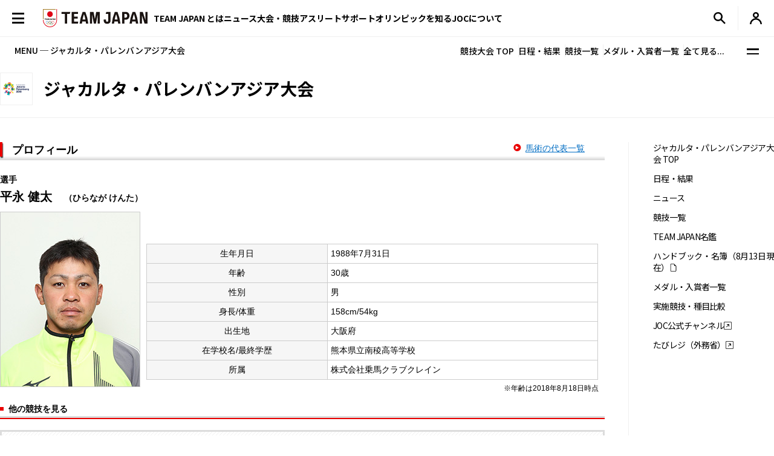

--- FILE ---
content_type: text/html; charset=UTF-8
request_url: https://www.joc.or.jp/games/asia/2018/japan/equestrian/team/hiranagakenta.html
body_size: 81123
content:

<!DOCTYPE html>
<html lang="ja">


  <!-- [headタグ] -->

  <head prefix="og: http://ogp.me/ns# fb: http://ogp.me/ns/fb# article: http://ogp.me/ns/article#">

    <!-- Google Tag Manager -->
<script>(function(w,d,s,l,i){w[l]=w[l]||[];w[l].push({'gtm.start':
new Date().getTime(),event:'gtm.js'});var f=d.getElementsByTagName(s)[0],
j=d.createElement(s),dl=l!='dataLayer'?'&l='+l:'';j.async=true;j.src=
'https://www.googletagmanager.com/gtm.js?id='+i+dl;f.parentNode.insertBefore(j,f);
})(window,document,'script','dataLayer','GTM-W7Z8MTGH');</script>
<!-- End Google Tag Manager -->
  <!-- meta settings -->
  <meta charset="utf-8">
  <meta name="viewport" content="width=device-width">
  <meta name="format-detection" content="telephone=no">
  <!-- meta keywords / description -->
  
  <meta name="keywords" content="JOC, 日本オリンピック委員会, JAPANESE OLYMPIC COMMITTEE, アジア競技大会, ASIANGAMES, 2018, インドネシア, ジャカルタ, パレンバン, 実施競技, 開催日程, 日本代表選手団, 日程, がんばれ！ニッポン！, チームジャパン, 東京オリンピック, 2020年, Facebook, Instagram, Twitter">
  <meta name="description" content="2018年8月18日に開幕するジャカルタ・パレンバンアジア大会の特集ページです。競技日程や実施種目などを紹介します。　日本オリンピック委員会（JOC）公式サイト">
  
  <!-- title -->
  <title>平永 健太 (馬術)プロフィール｜ジャカルタ・パレンバンアジア大会｜JOC - 日本オリンピック委員会</title>
  <!-- START: favicons -->
  <link rel="icon" href="/favicon.ico" sizes="32x32">
  <link rel="icon" href="/favicon.svg" type="image/svg+xml">
  <link rel="apple-touch-icon" href="/apple-touch-icon.png">
  <link rel="manifest" href="/site.webmanifest">
  <!-- END: favicons -->
  
  
  <!-- styles -->
  <link rel="stylesheet" href="/assets/css/reset.css">
  <link rel="stylesheet" href="/assets/css/plugin.css">
  <link rel="stylesheet" href="/assets/css/base.css">
  <link rel="stylesheet" href="/assets/css/module.css?v=251218">
  <link rel="stylesheet" href="/assets/css/add.css">
  

  <link rel="stylesheet" href="/assets/css/oldgame.css">

  <link rel="stylesheet" href="/assets/css/specific-customization.css?v=240827">


  <meta property="og:locale" content="ja_JP">
  
  <meta property="og:type" content="article">
  
  <meta property="og:title" content="平永 健太 (馬術)プロフィール｜ジャカルタ・パレンバンアジア大会｜JOC - 日本オリンピック委員会">
  <meta property="og:url" content="https://www.joc.or.jp/games/asia/2018/japan/equestrian/team/hiranagakenta.html">
  <meta property="og:image" content="https://www.joc.or.jp/assets/images/common/share.png">
  <meta property="og:site_name" content="JOC - 日本オリンピック委員会">
  <meta property="og:description" content="2018年8月18日に開幕するジャカルタ・パレンバンアジア大会の特集ページです。競技日程や実施種目などを紹介します。　日本オリンピック委員会（JOC）公式サイト">
  <meta property="fb:app_id" content="315604575177716">
  <meta name="twitter:title" content="平永 健太 (馬術)プロフィール｜ジャカルタ・パレンバンアジア大会｜JOC - 日本オリンピック委員会">
  <meta name="twitter:card" content="summary_large_image" />
  <meta name="twitter:site" content="@TeamJapan" />
  

<script src="/assets/js/logincheckcookie.js"></script>

  
<meta name="google-site-verification" content="EUft2PXEZWP5lWX0hnw8WULWaSq0Z5qTx-0164c4YMQ" />

  </head>
<body>
<!-- Google Tag Manager (noscript) -->
<noscript><iframe src="https://www.googletagmanager.com/ns.html?id=GTM-W7Z8MTGH" height="0" width="0" style="display:none;visibility:hidden"></iframe></noscript>
<!-- End Google Tag Manager (noscript) -->
  <div class="l-wrapper">
    <header class="l-header l-header--main js-header">
  <div class="l-header__container">
    <button type="button" class="header-menu-button js-menu-trigger">
      <span class="header-menu-button__lines">
        <span class="header-menu-button__line header-menu-button__line--top"></span>
        <span class="header-menu-button__line header-menu-button__line--center"></span>
        <span class="header-menu-button__line header-menu-button__line--bottom"></span>
      </span>
    </button>
    <!-- [/header-menu-button] -->
    <div class="l-drawer js-drawer-menu">
  <div class="l-drawer__overlay js-menu-trigger"></div>
  <div class="l-drawer__inner">
    <div class="l-drawer__contents">
      <div class="l-drawer__head">
        <button type="button" class="l-drawer__head-btn js-menu-trigger"></button>
        <a href="/" class="l-drawer__head-logo  js-mypage-link">
          <img src="/assets/img/common/logo.svg" alt="TEAM JAPAN" decoding="async" width="242" height="43">
        </a>
        <button type="button" class="l-drawer__head-btn-sp js-menu-trigger"></button>
      </div>
      <div class="l-drawer__body">
        <div class="l-drawer__body-main">
          <ul class="l-drawer__sub-nav sp-hide">
            <li class="l-drawer__sub-nav-item">
              <a href="/" class="l-drawer__sub-nav-item-link js-mypage-link">HOME</a>
            </li>
          </ul>
          <ul class="l-drawer__nav">
            <li class="l-drawer__nav-item pc-hide">
              <a href="/" class="l-drawer__nav-item-ttl-txt js-mypage-link">HOME</a>
            </li>
            <li class="l-drawer__nav-item js-sp-acc-scope is-close">
              <button type="button" class="l-drawer__nav-item-ttl js-sp-acc-trigger">
                <span class="l-drawer__nav-item-ttl-txt">TEAM JAPAN とは</span>
                <span class="l-drawer__nav-item-ttl-icon"></span>
              </button>
              <div class="js-sp-acc-target">
                <ul class="l-drawer__nav-lv2">
                  <li class="l-drawer__nav-lv2-item">
                    <a href="/teamjapan/" class="l-drawer__nav-lv2-link">TEAM JAPAN ブランドサイト</a>
                  </li>
                  <li class="l-drawer__nav-lv2-item">
                    <a href="/teamjapan/activities/" class="l-drawer__nav-lv2-link">TEAM JAPAN の活動</a>
                  </li>
                  <li class="l-drawer__nav-lv2-item">
                    <a href="/symbolathlete/" class="l-drawer__nav-lv2-link">シンボルアスリート</a>
                  </li>
                  <li class="l-drawer__nav-lv2-item">
                    <a href="https://www.teamjapanshop.jp/" target="_blank" class="l-drawer__nav-lv2-link c-icon-external">オンラインショップ</a>
                  </li>
                </ul>
              </div>
            </li>
            <li class="l-drawer__nav-item js-sp-acc-scope is-close">
              <button type="button" class="l-drawer__nav-item-ttl js-sp-acc-trigger">
                <span class="l-drawer__nav-item-ttl-txt">ニュース</span>
                <span class="l-drawer__nav-item-ttl-icon"></span>
              </button>
              <div class="js-sp-acc-target">
                <ul class="l-drawer__nav-lv2">
                  <li class="l-drawer__nav-lv2-item">
                    <a href="/news/" class="l-drawer__nav-lv2-link l-drawer__nav-lv2-link--sp-main">最新ニュース</a>
                  </li>
                  <li class="l-drawer__nav-lv2-item">
                    <a href="/news/index.html?subcategory=&ssubcategory=&category=お知らせ&games=&sports=&athlete=&year=" class="l-drawer__nav-lv2-link">お知らせ</a>
                  </li>
                  <li class="l-drawer__nav-lv2-item">
                    <a href="/news/index.html?subcategory=&ssubcategory=&category=オリンピック&games=&sports=&athlete=&year=" class="l-drawer__nav-lv2-link">オリンピック</a>
                  </li>
                  <li class="l-drawer__nav-lv2-item">
                    <a href="/news/index.html?subcategory=&ssubcategory=&category=国際総合競技大会&games=&sports=&athlete=&year=" class="l-drawer__nav-lv2-link">国際総合競技大会</a>
                  </li>
                  <li class="l-drawer__nav-lv2-item">
                    <a href="/news/index.html?subcategory=&ssubcategory=&category=その他競技情報&games=&sports=&athlete=&year=" class="l-drawer__nav-lv2-link">その他競技情報</a>
                  </li>
                  <li class="l-drawer__nav-lv2-item">
                    <a href="/news/index.html?subcategory=&ssubcategory=&category=選手強化&games=&sports=&athlete=&year=" class="l-drawer__nav-lv2-link">選手強化</a>
                  </li>
                  <li class="l-drawer__nav-lv2-item">
                    <a href="/news/index.html?subcategory=&ssubcategory=&category=イベント&games=&sports=&athlete=&year=" class="l-drawer__nav-lv2-link">イベント</a>
                  </li>
                
                  <li class="l-drawer__nav-lv2-item">
                    <a href="/news/index.html?subcategory=&ssubcategory=&category=キャリア支援&games=&sports=&athlete=&year=" class="l-drawer__nav-lv2-link">キャリア支援</a>
                  </li>
                  <li class="l-drawer__nav-lv2-item">
                    <a href="/news/index.html?subcategory=&ssubcategory=&category=その他活動&games=&sports=&athlete=&year=" class="l-drawer__nav-lv2-link">その他活動</a>
                  </li>
                  <li class="l-drawer__nav-lv2-item">
                    <a href="/news/index.html?subcategory=&ssubcategory=&category=シンボルアスリート&games=&sports=&athlete=&year=" class="l-drawer__nav-lv2-link">シンボルアスリート</a>
                  </li>
                </ul>
              </div>
            </li>
            <li class="l-drawer__nav-item js-sp-acc-scope is-close">
              <button type="button" class="l-drawer__nav-item-ttl js-sp-acc-trigger">
                <span class="l-drawer__nav-item-ttl-txt">大会・競技</span>
                <span class="l-drawer__nav-item-ttl-icon"></span>
              </button>
              <div class="js-sp-acc-target">
                <ul class="l-drawer__nav-lv2">
                  <li class="l-drawer__nav-lv2-item">
                    <a href="/games/" class="l-drawer__nav-lv2-link">大会</a>
                  </li>
                  <li class="l-drawer__nav-lv2-item">
                    <a href="/sports/" class="l-drawer__nav-lv2-link">競技</a>
                  </li>
                  <li class="l-drawer__nav-lv2-item">
                    <a href="/athletes/" class="l-drawer__nav-lv2-link">アスリート</a>
                  </li>
                  <li class="l-drawer__nav-lv2-item">
                    <a href="/article/" class="l-drawer__nav-lv2-link">コラム／インタビュー</a>
                  </li>
                  <li class="l-drawer__nav-lv2-item">
                    <a href="/events/" class="l-drawer__nav-lv2-link">イベント／キャンペーン</a>
                  </li>
                </ul>
              </div>
            </li>
            <li class="l-drawer__nav-item js-sp-acc-scope is-close">
              <button type="button" class="l-drawer__nav-item-ttl js-sp-acc-trigger">
                <span class="l-drawer__nav-item-ttl-txt">アスリートサポート</span>
                <span class="l-drawer__nav-item-ttl-icon"></span>
              </button>
              <div class="js-sp-acc-target">
                <ul class="l-drawer__nav-lv2">
                  <li class="l-drawer__nav-lv2-item">
                    <a href="/for-athletes/" class="l-drawer__nav-lv2-link l-drawer__nav-lv2-link--sp-main">アスリートサポート TOP</a>
                  </li>
                  <li class="l-drawer__nav-lv2-item">
                    <a href="/for-athletes/training/" class="l-drawer__nav-lv2-link">強化・育成</a>
                  </li>
                  <li class="l-drawer__nav-lv2-item">
                    <a href="/for-athletes/career/" class="l-drawer__nav-lv2-link">キャリア支援</a>
                  </li>
                  <li class="l-drawer__nav-lv2-item">
                    <a href="/for-athletes/youthathlete-support/" class="l-drawer__nav-lv2-link">ジュニアアスリートサポート</a>
                  </li>
                  <li class="l-drawer__nav-lv2-item">
                    <a href="/for-athletes/entourage/" class="l-drawer__nav-lv2-link">アントラージュ</a>
                  </li>
                  <li class="l-drawer__nav-lv2-item">
                    <a href="/for-athletes/awards/" class="l-drawer__nav-lv2-link">表彰制度</a>
                  </li>
                  <li class="l-drawer__nav-lv2-item">
                    <a href="/for-athletes/donation-fund/" class="l-drawer__nav-lv2-link">寄付</a>
                  </li>
                  <li class="l-drawer__nav-lv2-item">
                    <a href="/for-athletes/reporting/" class="l-drawer__nav-lv2-link">保護、通報窓口</a>
                  </li>
				  <li class="l-drawer__nav-lv2-item">
                    <a href="/for-athletes/defamation/" class="l-drawer__nav-lv2-link">誹謗中傷対策</a>
                  </li>
                </ul>
              </div>
            </li>
            <li class="l-drawer__nav-item js-sp-acc-scope is-close">
              <button type="button" class="l-drawer__nav-item-ttl js-sp-acc-trigger">
                <span class="l-drawer__nav-item-ttl-txt">オリンピックを知る</span>
                <span class="l-drawer__nav-item-ttl-icon"></span>
              </button>
              <div class="js-sp-acc-target">
                <ul class="l-drawer__nav-lv2">
                  <li class="l-drawer__nav-lv2-item">
                    <a href="/olympism/" class="l-drawer__nav-lv2-link l-drawer__nav-lv2-link--sp-main">オリンピックを知る
                      TOP</a>
                  </li>
                  <li class="l-drawer__nav-lv2-item">
                    <a href="/olympism/principles/" class="l-drawer__nav-lv2-link">オリンピズム──理念と使命</a>
                  </li>
                  <li class="l-drawer__nav-lv2-item">
                    <a href="/olympism/history/" class="l-drawer__nav-lv2-link">オリンピックの歴史</a>
                  </li>
                  <li class="l-drawer__nav-lv2-item">
                    <a href="/olympism/experience/" class="l-drawer__nav-lv2-link">学ぶ・体験する</a>
                  </li>
                  <li class="l-drawer__nav-lv2-item">
                    <a href="/olympism/experience/event/" class="l-drawer__nav-lv2-link">普及イベント</a>
                  </li>
                  <li class="l-drawer__nav-lv2-item">
                    <a href="/olympism/experience/facility/" class="l-drawer__nav-lv2-link">ミュージアム・体験施設</a>
                  </li>
                  <li class="l-drawer__nav-lv2-item">
                    <a href="/olympism/experience/media/" class="l-drawer__nav-lv2-link">メディア・SNS</a>
                  </li>
                  <li class="l-drawer__nav-lv2-item">
                    <a href="/olympism/experience/learningcontent/" class="l-drawer__nav-lv2-link">学習コンテンツ</a>
                  </li>
                  <li class="l-drawer__nav-lv2-item">
                    <a href="/olympism/inheritance/" class="l-drawer__nav-lv2-link">行動する・継承する</a>
                  </li>
                </ul>
              </div>
            </li>
            <li class="l-drawer__nav-item js-sp-acc-scope is-close">
              <button type="button" class="l-drawer__nav-item-ttl js-sp-acc-trigger">
                <span class="l-drawer__nav-item-ttl-txt">JOC について</span>
                <span class="l-drawer__nav-item-ttl-icon"></span>
              </button>
              <div class="js-sp-acc-target">
                <ul class="l-drawer__nav-lv2">
                  <li class="l-drawer__nav-lv2-item">
                    <a href="/about/" class="l-drawer__nav-lv2-link l-drawer__nav-lv2-link--sp-main">JOC について TOP</a>
                  </li>
                  <li class="l-drawer__nav-lv2-item">
                    <a href="/about/vision2064/" class="l-drawer__nav-lv2-link">JOC Vision 2064と中期計画</a>
                  </li>
                  <li class="l-drawer__nav-lv2-item">
                    <a href="/about/organisation/" class="l-drawer__nav-lv2-link">組織</a>
                  </li>
                  <li class="l-drawer__nav-lv2-item">
                    <a href="/about/jocactivity/" class="l-drawer__nav-lv2-link">JOC の活動</a>
                  </li>
                  <li class="l-drawer__nav-lv2-item">
                    <a href="/about/marketing/" class="l-drawer__nav-lv2-link">マーケティングプログラム</a>
                  </li>
                  <li class="l-drawer__nav-lv2-item">
                    <a href="/about/partners/" class="l-drawer__nav-lv2-link">パートナー</a>
                  </li>
                  <li class="l-drawer__nav-lv2-item">
                    <a href="/about/brand/" class="l-drawer__nav-lv2-link">ブランド、知的財産</a>
                  </li>
                  <li class="l-drawer__nav-lv2-item">
                    <a href="/about/sustainability/" class="l-drawer__nav-lv2-link">サステナビリティ</a>
                  </li>
                </ul>
              </div>
            </li>
            <li class="l-drawer__nav-item pc-hide">
              <a href="/teamjapanid/" class="l-drawer__nav-item-ttl-txt">TEAM JAPAN ID<span class="small">WEB会員サービス</span></a>
            </li>
            <li class="l-drawer__nav-item pc-hide">
              <a href="/faq/" class="l-drawer__nav-item-ttl-txt">よくあるご質問</a>
            </li>
            <li class="l-drawer__nav-item pc-hide">
              <a href="/sitemap/" class="l-drawer__nav-item-ttl-txt">サイトマップ</a>
            </li>
          </ul>
          <ul class="l-drawer__sub-nav mgt--2gap sp-hide">
            <li class="l-drawer__sub-nav-item">
              <a href="/teamjapanid/" class="l-drawer__sub-nav-item-link">TEAM JAPAN ID<span class="small">WEB会員サービス</span></a>
            </li>
            <li class="l-drawer__sub-nav-item">
              <a href="/faq/" class="l-drawer__sub-nav-item-link">よくあるご質問</a>
            </li>
            <li class="l-drawer__sub-nav-item">
              <a href="/sitemap/" class="l-drawer__sub-nav-item-link">サイトマップ</a>
            </li>
          </ul>
          <div class="l-drawer__search-box c-search-box-2">
                        <script async src="https://cse.google.com/cse.js?cx=009329019358741393295:lv-ldjgsmvc"></script>
<div class="gcse-searchbox-only"></div>
          </div>
        </div>
        <div class="l-drawer__body-foot">
          <ul class="l-drawer-sns">
            <li class="l-drawer-sns__item l-drawer-sns__item--line">
              <a href="https://page.line.me/team_japan" target="_blank" class="l-drawer-sns__link">
                <img src="/assets/img/common/icon_sns_line.svg" alt="line" decoding="async" width="22" height="22">
              </a>
            </li>
            <li class="l-drawer-sns__item l-drawer-sns__item--facebook">
              <a href="https://www.facebook.com/teamjapanjoc" target="_blank" class="l-drawer-sns__link">
                <img src="/assets/img/common/icon_sns_facebook.svg" alt="facebook" decoding="async" width="22" height="22">
              </a>
            </li>
            <li class="l-drawer-sns__item l-drawer-sns__item--x">
              <a href="https://twitter.com/TeamJapan" target="_blank" class="l-drawer-sns__link">
                <img src="/assets/img/common/icon_sns_x.svg" alt="x(twitter)" decoding="async" width="19" height="19">
              </a>
            </li>
            <li class="l-drawer-sns__item l-drawer-sns__item--instagram">
              <a href="https://www.instagram.com/teamjapanjoc/" target="_blank" class="l-drawer-sns__link">
                <img src="/assets/img/common/icon_sns_instagram.svg" alt="instagram" decoding="async" width="22" height="22">
              </a>
            </li>
            <li class="l-drawer-sns__item l-drawer-sns__item--tiktok">
              <a href="https://www.tiktok.com/@japan_olympic" target="_blank" class="l-drawer-sns__link">
                <img src="/assets/img/common/icon_sns_tiktok.svg" alt="tiktok" decoding="async" width="18" height="21">
              </a>
            </li>
            <li class="l-drawer-sns__item l-drawer-sns__item--youtube">
              <a href="https://www.youtube.com/c/TEAMJAPAN" target="_blank" class="l-drawer-sns__link">
                <img src="/assets/img/common/icon_sns_youtube.svg" alt="youtube" decoding="async" width="27" height="19">
              </a>
            </li>
          </ul>
          <!-- [/l-drawer-sns] -->
          <div class="l-drawer__body-foot-right">
            <ul class="l-drawer__foot-nav">
              <li class="l-drawer__foot-nav-item">
                <a href="https://japan-olympicmuseum.jp/jp/" target="_blank" class="l-drawer__foot-nav-link c-icon-external">日本オリンピックミュージアム</a>
              </li>
              <li class="l-drawer__foot-nav-item">
                <a href="https://www.teamjapanshop.jp/" target="_blank" class="l-drawer__foot-nav-link c-icon-external">オンラインショップ</a>
              </li>
            </ul>
            <a href="https://www.joc.or.jp/english/" class="l-drawer__lang">ENGLISH</a>
          </div>
        </div>
        <button type="button" class="l-drawer__foot-btn js-menu-trigger">メニューを閉じる</button>
      </div>
    </div>
    <div class="l-drawer__side">
      <div class="l-drawer__side-bg">
        <svg xmlns="http://www.w3.org/2000/svg" style="height:100%"><rect x="190" width="11.3" height="100%" fill="#aa8532"></rect><path d="m300 393.55v-19.68c-89.05-53-162.55-129.15-213.24-222.62-26.18-48.27-45.17-99.11-56.84-151.25h-17.41c11.94 54.95 31.76 108.54 59.32 159.35 53.82 99.23 132.6 179.5 228.17 234.2z" fill="#f0252d"/></svg>
      </div>
    </div>
  </div>
</div>
<!-- [/l-drawer] -->

    <p class="l-header__logo">

      <a href="/" class="l-header__logo-link  js-mypage-link">
        <img src="/assets/img/common/logo.svg" alt="TEAM JAPAN" decoding="async" width="242" height="43">
      </a>

    </p>

    <nav class="l-header-nav">
  <div class="l-header-nav__mega-menu-bg js-mega-menu-bg"></div>
  <ul class="l-header-nav__list">
    <li class="l-header-nav__item js-mega-menu-trigger">
      <span class="l-header-nav__link">TEAM JAPAN とは</span>
      <div class="l-mega-menu js-mega-menu">
        <div class="l-mega-menu__inner">
          <nav class="l-mega-menu__nav">
            <span class="l-mega-menu__nav-ttl">TEAM JAPAN とは</span>
            <ul class="l-mega-menu__nav-list">
              <li class="l-mega-menu__nav-item">
                <a href="/teamjapan/" class="l-mega-menu__nav-link">TEAM JAPAN ブランドサイト</a>
              </li>
              <li class="l-mega-menu__nav-item">
                <a href="/teamjapan/activities/" class="l-mega-menu__nav-link">TEAM JAPAN の活動</a>
              </li>
              <li class="l-mega-menu__nav-item">
                <a href="/symbolathlete/" class="l-mega-menu__nav-link">シンボルアスリート</a>
              </li>
              <li class="l-mega-menu__nav-item">
                <a href="https://www.teamjapanshop.jp/" target="_blank" class="l-mega-menu__nav-link c-icon-external">オンラインショップ</a>
              </li>
            </ul>
          </nav>
        </div>
      </div>
      <!-- [/l-mega-menu] -->
    </li>
    <li class="l-header-nav__item js-mega-menu-trigger">
      <a href="/news/" class="l-header-nav__link js-nav-current">ニュース</a>
      <div class="l-mega-menu js-mega-menu">
        <div class="l-mega-menu__inner">
          <nav class="l-mega-menu__nav">
            <a href="/news/" class="l-mega-menu__nav-ttl">最新ニュース</a>
            <ul class="l-mega-menu__nav-list">
              <li class="l-mega-menu__nav-item">
                <a href="/news/index.html?subcategory=&ssubcategory=&category=お知らせ&games=&sports=&athlete=&year=" class="l-mega-menu__nav-link">お知らせ</a>
              </li>
              <li class="l-mega-menu__nav-item">
                <a href="/news/index.html?subcategory=&ssubcategory=&category=オリンピック&games=&sports=&athlete=&year=" class="l-mega-menu__nav-link">オリンピック</a>
              </li>
              <li class="l-mega-menu__nav-item">
                <a href="/news/index.html?subcategory=&ssubcategory=&category=国際総合競技大会&games=&sports=&athlete=&year=" class="l-mega-menu__nav-link">国際総合競技大会</a>
              </li>
              <li class="l-mega-menu__nav-item">
                <a href="/news/index.html?subcategory=&ssubcategory=&category=その他競技情報&games=&sports=&athlete=&year=" class="l-mega-menu__nav-link">その他競技情報</a>
              </li>
              <li class="l-mega-menu__nav-item">
                <a href="/news/index.html?subcategory=&ssubcategory=&category=選手強化&games=&sports=&athlete=&year=" class="l-mega-menu__nav-link">選手強化</a>
              </li>
              <li class="l-mega-menu__nav-item">
                <a href="/news/index.html?subcategory=&ssubcategory=&category=イベント&games=&sports=&athlete=&year=" class="l-mega-menu__nav-link">イベント</a>
              </li>
            
              <li class="l-mega-menu__nav-item">
                <a href="/news/index.html?subcategory=&ssubcategory=&category=キャリア支援&games=&sports=&athlete=&year=" class="l-mega-menu__nav-link">キャリア支援</a>
              </li>
              <li class="l-mega-menu__nav-item">
                <a href="/news/index.html?subcategory=&ssubcategory=&category=その他活動&games=&sports=&athlete=&year=" class="l-mega-menu__nav-link">その他活動</a>
              </li>
              <li class="l-mega-menu__nav-item">
                <a href="/news/index.html?subcategory=&ssubcategory=&category=シンボルアスリート&games=&sports=&athlete=&year=" class="l-mega-menu__nav-link">シンボルアスリート</a>
              </li>
            </ul>
          </nav>
        </div>
      </div>
      <!-- [/l-mega-menu] -->
    </li>
    <li class="l-header-nav__item js-mega-menu-trigger">
      <span class="l-header-nav__link">大会・競技</span>
      <div class="l-mega-menu js-mega-menu">
        <div class="l-mega-menu__inner">
          <nav class="l-mega-menu__nav">
            <span class="l-mega-menu__nav-ttl">大会・競技</span>
            <ul class="l-mega-menu__nav-list">
              <li class="l-mega-menu__nav-item">
                <a href="/games/" class="l-mega-menu__nav-link">大会</a>
              </li>
              <li class="l-mega-menu__nav-item">
                <a href="/sports/" class="l-mega-menu__nav-link">競技</a>
              </li>
              <li class="l-mega-menu__nav-item">
                <a href="/athletes/" class="l-mega-menu__nav-link">アスリート</a>
              </li>
              <li class="l-mega-menu__nav-item">
                <a href="/article/" class="l-mega-menu__nav-link">コラム／インタビュー</a>
              </li>
              <li class="l-mega-menu__nav-item">
                <a href="/events/" class="l-mega-menu__nav-link">イベント／キャンペーン</a>
              </li>
              <li class="l-mega-menu__nav-item">
                <a href="/teamjapanid/" class="l-mega-menu__nav-link">TEAM JAPAN ID</a>
              </li>
            </ul>
          </nav>
        </div>
      </div>
      <!-- [/l-mega-menu] -->
    </li>
    <li class="l-header-nav__item js-mega-menu-trigger">
      <a href="/for-athletes/" class="l-header-nav__link js-nav-current">アスリートサポート</a>
      <div class="l-mega-menu js-mega-menu">
        <div class="l-mega-menu__inner">
          <nav class="l-mega-menu__nav">
            <a href="/for-athletes/" class="l-mega-menu__nav-ttl">アスリートサポート TOP</a>
            <ul class="l-mega-menu__nav-list">
              <li class="l-mega-menu__nav-item">
                <a href="/for-athletes/training/" class="l-mega-menu__nav-link">強化・育成</a>
              </li>
              <li class="l-mega-menu__nav-item">
                <a href="/for-athletes/career/" class="l-mega-menu__nav-link">キャリア支援</a>
              </li>
              <li class="l-mega-menu__nav-item">
                <a href="/for-athletes/youthathlete-support/" class="l-mega-menu__nav-link">ジュニアアスリートサポート</a>
              </li>
              <li class="l-mega-menu__nav-item">
                <a href="/for-athletes/entourage/" class="l-mega-menu__nav-link">アントラージュ</a>
              </li>
              <li class="l-mega-menu__nav-item">
                <a href="/for-athletes/awards/" class="l-mega-menu__nav-link">表彰制度</a>
              </li>
              <li class="l-mega-menu__nav-item">
                <a href="/for-athletes/donation-fund/" class="l-mega-menu__nav-link">寄付</a>
              </li>
              <li class="l-mega-menu__nav-item">
                <a href="/for-athletes/reporting/" class="l-mega-menu__nav-link">保護、通報窓口</a>
              </li>
			  <li class="l-mega-menu__nav-item">
                <a href="/for-athletes/defamation/" class="l-mega-menu__nav-link">誹謗中傷対策</a>
              </li>
            </ul>
          </nav>
        </div>
      </div>
      <!-- [/l-mega-menu] -->
    </li>
    <li class="l-header-nav__item js-mega-menu-trigger">
      <a href="/olympism/" class="l-header-nav__link js-nav-current">オリンピックを知る</a>
      <div class="l-mega-menu js-mega-menu">
        <div class="l-mega-menu__inner">
          <nav class="l-mega-menu__nav">
            <a href="/olympism/" class="l-mega-menu__nav-ttl">オリンピックを知る TOP</a>
            <ul class="l-mega-menu__nav-list">
              <li class="l-mega-menu__nav-item">
                <a href="/olympism/principles/" class="l-mega-menu__nav-link">オリンピズム──理念と使命</a>
              </li>
              <li class="l-mega-menu__nav-item">
                <a href="/olympism/history/" class="l-mega-menu__nav-link">オリンピックの歴史</a>
              </li>
              <li class="l-mega-menu__nav-item">
                <a href="/olympism/experience/" class="l-mega-menu__nav-link">学ぶ・体験する</a>
              </li>
              <li class="l-mega-menu__nav-item">
                <a href="/olympism/experience/event/" class="l-mega-menu__nav-link">普及イベント</a>
              </li>
              <li class="l-mega-menu__nav-item">
                <a href="/olympism/experience/facility/" class="l-mega-menu__nav-link">ミュージアム・体験施設</a>
              </li>
              <li class="l-mega-menu__nav-item">
                <a href="/olympism/experience/media/" class="l-mega-menu__nav-link">メディア・SNS</a>
              </li>
              <li class="l-mega-menu__nav-item">
                <a href="/olympism/experience/learningcontent/" class="l-mega-menu__nav-link">学習コンテンツ</a>
              </li>
              <li class="l-mega-menu__nav-item">
                <a href="/olympism/inheritance/" class="l-mega-menu__nav-link">行動する・継承する</a>
              </li>
            </ul>
          </nav>
        </div>
      </div>
      <!-- [/l-mega-menu] -->
    </li>
    <li class="l-header-nav__item js-mega-menu-trigger">
      <a href="/about/" class="l-header-nav__link js-nav-current">JOCについて</a>
      <div class="l-mega-menu js-mega-menu">
        <div class="l-mega-menu__inner">
          <nav class="l-mega-menu__nav">
            <a href="/about/" class="l-mega-menu__nav-ttl">JOC について TOP</a>
            <ul class="l-mega-menu__nav-list">
              <li class="l-mega-menu__nav-item">
                <a href="/about/vision2064/" class="l-mega-menu__nav-link">JOC Vision 2064 と中期計画</a>
              </li>
              <li class="l-mega-menu__nav-item">
                <a href="/about/organisation/" class="l-mega-menu__nav-link">組織</a>
              </li>
              <li class="l-mega-menu__nav-item">
                <a href="/about/jocactivity/" class="l-mega-menu__nav-link">JOC の活動</a>
              </li>
              <li class="l-mega-menu__nav-item">
                <a href="/about/marketing/" class="l-mega-menu__nav-link">マーケティングプログラム</a>
              </li>
              <li class="l-mega-menu__nav-item">
                <a href="/about/partners/" class="l-mega-menu__nav-link">パートナー</a>
              </li>
              <li class="l-mega-menu__nav-item">
                <a href="/about/brand/" class="l-mega-menu__nav-link">ブランド、知的財産</a>
              </li>
              <li class="l-mega-menu__nav-item">
                <a href="/about/sustainability/" class="l-mega-menu__nav-link">サステナビリティ</a>
              </li>
            </ul>
          </nav>
        </div>
      </div>
      <!-- [/l-mega-menu] -->
    </li>
  </ul>
</nav>
<!-- [/l-header-nav] -->
    <nav class="l-header-sub-nav">
      <ul class="l-header-sub-nav__list">
        <li class="l-header-sub-nav__item l-header-sub-nav__item--museum">
          <a href="https://japan-olympicmuseum.jp/jp/" target="_blank" class="l-header-sub-nav__link">
            <span class="l-header-sub-nav__link-txt">ミュージアム</span>
          </a>
        </li>
        <li class="l-header-sub-nav__item l-header-sub-nav__item--shop">
          <a href="https://www.teamjapanshop.jp/" target="_blank" class="l-header-sub-nav__link">
            <span class="l-header-sub-nav__link-txt">ショップ</span>
          </a>
        </li>
        <li class="l-header-sub-nav__item l-header-sub-nav__item--lang">
          <a href="/english/" class="l-header-sub-nav__link">
            <span class="txt-default">ENGLISH</span>
            <span class="txt-omission">EN</span>
          </a>
        </li>
      </ul>
    </nav>
    <!-- [/l-header-sub-nav] -->
    <button type="button" class="l-header-search-btn js-header-search">
      <img src="/assets/img/common/icon_search.svg" alt="検索窓を開く" decoding="async" width="20" height="20" class="l-header-search-btn__img-open">
      <img src="/assets/img/common/icon_x_2.svg" alt="検索窓を閉じる" decoding="async" width="20" height="20" class="l-header-search-btn__img-close">
    </button>
    <!-- [/l-header-search-btn] -->
    <div class="l-header-search">
      <div class="l-header-search__overlay js-header-search"></div>
      <div class="l-header-search__contents">
        <div class="c-search-box-2 js-header-search-box">
           <script async src="https://cse.google.com/cse.js?cx=009329019358741393295:lv-ldjgsmvc"></script>
          <div class="gcse-searchbox-only"></div>
        </div>
        <!-- [/c-search-box-2] -->
      </div>
    </div>
    <!-- [/l-header-search] -->
    <div class="l-header-mypage">
      <a href="/app/members/pt-members.php?__mode=login" class="l-header-mypage__link">
        <img src="/assets/img/common/icon_member.svg" alt="マイページ" decoding="async" width="20" height="20">
      </a>
    </div>
    <!-- [/l-header-mypage] -->
  </div>
</header>
<!-- [/l-header] -->
    <div class="l-sub-nav js-sub-nav">
    <span class="l-sub-nav__ttl">MENU ─ ジャカルタ・パレンバンアジア大会</span>

    <nav class="l-sub-nav__nav">
        <ul class="l-sub-nav__nav-list">
            <li class="l-sub-nav__nav-item">
                <a href="/games/asia/2018/" class="l-sub-nav__nav-link">競技大会 TOP</a>
            </li>
            <li class="l-sub-nav__nav-item">
                <a href="/games/asia/2018/schedule/" class="l-sub-nav__nav-link">日程・結果</a>
            </li>
            <li class="l-sub-nav__nav-item">
                <a href="/games/asia/2018/sports/" class="l-sub-nav__nav-link">競技一覧</a>
            </li>
            <li class="l-sub-nav__nav-item">
                <a href="/games/asia/2018/japan/winnerslist/" class="l-sub-nav__nav-link">メダル・入賞者一覧</a>
            </li>
            <li class="l-sub-nav__nav-item">
                <button type="button" class="l-sub-nav__nav-link js-sub-nav-trigger">全て見る...</button>
            </li>
        </ul>
    </nav>

    <button type="button" class="l-sub-nav__btn js-sub-nav-trigger">
        <span class="l-sub-nav__btn-lines">
            <span class="l-sub-nav__btn-line"></span>
            <span class="l-sub-nav__btn-line"></span>
        </span>
    </button>

    <div class="l-sub-nav__menu">
        <div class="l-container l-sub-nav__menu-container">
            <div class="l-sub-nav__menu-ttl">
                <a href="/games/asia/2018/" class="l-sub-nav__menu-ttl-link">ジャカルタ・パレンバンアジア大会 TOP</a>
            </div>
            <div class="l-sub-nav__menu-cols">
                <div class="l-sub-nav__menu-col">
                    <ul class="l-sub-nav__menu-list">
                        <li class="l-sub-nav__menu-item">
                            <a href="/games/asia/2018/schedule/" class="l-sub-nav__menu-link">日程・結果</a>
                        </li>
                        <li class="l-sub-nav__menu-item">
                            <a href="/news/index.html?subcategory=2_02_1&ssubcategory=18&page=1" class="l-sub-nav__menu-link">ニュース</a>
                        </li>
                        <li class="l-sub-nav__menu-item">
                            <a href="/games/asia/2018/sports/" class="l-sub-nav__menu-link">競技一覧</a>
                        </li>
                    </ul>
                </div>
                <div class="l-sub-nav__menu-col">
                    <ul class="l-sub-nav__menu-list">
                        <li class="l-sub-nav__menu-item">
                            <a href="/games/asia/2018/japan/" class="l-sub-nav__menu-link">TEAM JAPAN名鑑</a>
                        </li>
                        <li class="l-sub-nav__menu-item">
                            <a href="/games/asia/2018/pdf/handbook.pdf" target="_blank" class="l-sub-nav__menu-link">ハンドブック・名簿（8月13日現在）</a>
                        </li>
                        <li class="l-sub-nav__menu-item">
                            <a href="/games/asia/2018/japan/winnerslist/" class="l-sub-nav__menu-link">メダル・入賞者一覧</a>
                        </li>
                        <li class="l-sub-nav__menu-item">
                            <a href="/games/asia/2018/event_compare/" class="l-sub-nav__menu-link">実施競技・種目比較</a>
                        </li>
                    </ul>
                </div>
                <div class="l-sub-nav__menu-col">
                    <ul class="l-sub-nav__menu-list">
                        <li class="l-sub-nav__menu-item">
                            <a href="https://www.youtube.com/c/TEAMJAPAN" target="_blank" class="l-sub-nav__menu-link">JOC公式チャンネル</a>
                        </li>
                        <li class="l-sub-nav__menu-item">
                            <a href="https://www.ezairyu.mofa.go.jp/tabireg/index.html" target="_blank" class="l-sub-nav__menu-link">たびレジ（外務省）</a>
                        </li>
                    </ul>
                </div>
            </div>
        </div>
        <div class="l-sub-nav__menu-foot">
            <button type="button" class="l-sub-nav__btn-close js-sub-nav-trigger">メニューを閉じる</button>
        </div>
    </div>

</div>
<!-- [/l-sub-nav] -->

<div class="l-sub-nav-overlay js-sub-nav-trigger"></div>
<!-- [/l-sub-nav-overlay] -->
    <main class="l-contents">
 	      <div class="l-container">
        <div class="c-ttl-img-3">
         <figure class="c-ttl-img-3__img">
           
            <img src="/games/asia/2018/assets/games/asia/2018/asian-games_jakartapalembang2018.png" alt="" decoding="async" width="260" height="260">
           
          </figure>
          <p class="c-ttl-img-3__txt">ジャカルタ・パレンバンアジア大会</p>
        </div>
        <!-- [/c-ttl-img-3] -->
      </div>
      <!-- [/l-container-pc] -->
      <hr class="c-hr mgt--1gap mgt-sp--25">
      <div class="l-column l-container-pc mgt--2gap mgt-sp--25">
        <div class="l-column__main tournament-content asian-games2018 second-css player-profile">
<h3 class="asia2018">第18回アジア競技大会（2018/ジャカルタ・パレンバ）</h3>

	<div class="section_lv4">
		<h4>プロフィール<span><a href="/games/asia/2018/japan/equestrian/team/">馬術の代表一覧</a></span></h4>
		<div class="clearfix">
			<h3 class="ttl_name"><span class="position">選手</span><br>平永 健太　<span>（ひらなが けんた）</span></h3>
			
			
			<div class="profile_inner">
				<table>
					<tr>
						<th valign="top">
														<img src="/games/asia/2018/japan/equestrian/team/images/hiranagakenta.jpg">
													</th>
						<td valign="top">
						
							<div class="profile_table">
								<table>
									<tr>
										<th width="40%">生年月日</th>
										<td width="60%">1988年7月31日</td>
									</tr>
																		<tr>
										<th width="40%">年齢</th>
										<td width="60%">30歳</td>
									</tr>
																		<tr>
										<th width="40%">性別</th>
										<td width="60%">男</td>
									</tr>
																		<tr>
										<th width="40%">身長/体重</th>
										<td width="60%">158cm/54kg</td>
									</tr>
																		<tr>
										<th width="40%">出生地</th>
										<td width="60%">大阪府</td>
									</tr>
																		<tr>
										<th width="40%">在学校名/最終学歴</th>
										<td width="60%">熊本県立南稜高等学校</td>
									</tr>
																		<tr>
										<th width="40%">所属</th>
										<td width="60%">株式会社乗馬クラブクレイン</td>
									</tr>
																	</table>
								<div class="clear"></div>
								<p style="text-align:right;font-size:12px;padding:5px 0 0;">※年齢は2018年8月18日時点</p>
							</div>
						
						</td>
					</tr>
				</table>
			</div>
			
		</div>

		
				

		
				

		
		<div class="section_lv5">
			<h4>他の競技を見る</h4>
			<div class="anchor_link2">
			<table>
<tr>
<td class=""><a href="/games/asia/2018/japan/athletics/team/">陸上競技</a></td>
<td class=""><a href="/games/asia/2018/japan/swimming/team/">水泳・競泳</a></td>
<td class=""><a href="/games/asia/2018/japan/diving/team/">水泳・飛込み</a></td>
</tr>
<tr>
<td class=""><a href="/games/asia/2018/japan/artisticswimming/team/">水泳・アーティスティックスイミング</a></td>
<td class=""><a href="/games/asia/2018/japan/waterpolo/team/">水泳・水球</a></td>
<td class=""><a href="/games/asia/2018/japan/football/team/">サッカー</a></td>
</tr>
<tr>
<td class=""><a href="/games/asia/2018/japan/tennis/team/">テニス</a></td>
<td class=""><a href="/games/asia/2018/japan/rowing/team/">ボート</a></td>
<td class=""><a href="/games/asia/2018/japan/hockey/team/">ホッケー</a></td>
</tr>
<tr>
<td class=""><a href="/games/asia/2018/japan/boxing/team/">ボクシング</a></td>
<td class=""><a href="/games/asia/2018/japan/volleyball/team/">バレーボール・バレーボール</a></td>
<td class=""><a href="/games/asia/2018/japan/beachvolleyball/team/">バレーボール・ビーチバレーボール</a></td>
</tr>
<tr>
<td class=""><a href="/games/asia/2018/japan/artistic/team/">体操・体操</a></td>
<td class=""><a href="/games/asia/2018/japan/rhythmic/team/">体操・新体操</a></td>
<td class=""><a href="/games/asia/2018/japan/trampoline/team/">体操・トランポリン</a></td>
</tr>
<tr>
<td class=""><a href="/games/asia/2018/japan/basketball/team/">バスケットボール・バスケットボール</a></td>
<td class=""><a href="/games/asia/2018/japan/basketball3x3/team/">バスケットボール・3×3</a></td>
<td class=""><a href="/games/asia/2018/japan/wrestling/team/">レスリング・レスリング</a></td>
</tr>
<tr>
<td class=""><a href="/games/asia/2018/japan/pencaksilat/team/">レスリング・プンチャック・シラット</a></td>
<td class=""><a href="/games/asia/2018/japan/sambo/team/">レスリング・サンボ</a></td>
<td class=""><a href="/games/asia/2018/japan/kurash/team/">レスリング・クラッシュ</a></td>
</tr>
<tr>
<td class=""><a href="/games/asia/2018/japan/sailing/team/">セーリング</a></td>
<td class=""><a href="/games/asia/2018/japan/weightlifting/team/">ウエイトリフティング</a></td>
<td class=""><a href="/games/asia/2018/japan/handball/team/">ハンドボール</a></td>
</tr>
<tr>
<td class=""><a href="/games/asia/2018/japan/cycling/team/">自転車</a></td>
<td class=""><a href="/games/asia/2018/japan/softtennis/team/">ソフトテニス</a></td>
<td class=""><a href="/games/asia/2018/japan/tabletennis/team/">卓球</a></td>
</tr>
<tr>
<td class="on">馬術</td>
<td class=""><a href="/games/asia/2018/japan/fencing/team/">フェンシング</a></td>
<td class=""><a href="/games/asia/2018/japan/judo/team/">柔道</a></td>
</tr>
<tr>
<td class=""><a href="/games/asia/2018/japan/softball/team/">ソフトボール</a></td>
<td class=""><a href="/games/asia/2018/japan/badminton/team/">バドミントン</a></td>
<td class=""><a href="/games/asia/2018/japan/rifleshooting/team/">射撃・ライフル射撃</a></td>
</tr>
<tr>
<td class=""><a href="/games/asia/2018/japan/crayshooting/team/">射撃・クレー射撃</a></td>
<td class=""><a href="/games/asia/2018/japan/modernpentathlon/team/">近代五種</a></td>
<td class=""><a href="/games/asia/2018/japan/rugby/team/">ラグビーフットボール</a></td>
</tr>
<tr>
<td class=""><a href="/games/asia/2018/japan/sportclimbing/team/">スポーツクライミング</a></td>
<td class=""><a href="/games/asia/2018/japan/canoe/team/">カヌー</a></td>
<td class=""><a href="/games/asia/2018/japan/archery/team/">アーチェリー</a></td>
</tr>
<tr>
<td class=""><a href="/games/asia/2018/japan/karate/team/">空手道</a></td>
<td class=""><a href="/games/asia/2018/japan/bowling/team/">ボウリング</a></td>
<td class=""><a href="/games/asia/2018/japan/baseball/team/">野球</a></td>
</tr>
<tr>
<td class=""><a href="/games/asia/2018/japan/wushu/team/">武術太極拳</a></td>
<td class=""><a href="/games/asia/2018/japan/triathlon/team/">トライアスロン</a></td>
<td class=""><a href="/games/asia/2018/japan/golf/team/">ゴルフ</a></td>
</tr>
<tr>
<td class=""><a href="/games/asia/2018/japan/squash/team/">スカッシュ</a></td>
<td class=""><a href="/games/asia/2018/japan/taekwondo/team/">テコンドー</a></td>
<td class=""><a href="/games/asia/2018/japan/rollersports/team/">ローラースポーツ</a></td>
</tr>
<tr>
<td class=""><a href="/games/asia/2018/japan/kabaddi/team/">カバディ</a></td>
<td class=""><a href="/games/asia/2018/japan/sepaktakraw/team/">セパタクロー</a></td>
<td class=""><a href="/games/asia/2018/japan/bridge/team/">ブリッジ</a></td>
</tr>
<tr>
<td class=""><a href="/games/asia/2018/japan/paragliding/team/">パラグライディング</a></td>
<td class=""><a href="/games/asia/2018/japan/additionalofficials/team/">アディショナルオフィシャル</a></td>
<td class=""><a href="/games/asia/2018/japan/headquarters/team/">本部</a></td>
</tr>
<tr>
</tr>
</table>
			</div>
		</div>
		
	</div>
        </div>
        <aside class="l-column__sidebar sp-hide">
          <nav class="c-nav-2">
    <ul class="c-nav-2__list">
        <li class="c-nav-2__item">
            <a href="/games/asia/2018/" class="c-nav-2__link">ジャカルタ・パレンバンアジア大会 TOP</a>
        </li>
        <li class="c-nav-2__item">
            <a href="/games/asia/2018/schedule/" class="c-nav-2__link">日程・結果</a>
        </li>
        <li class="c-nav-2__item">
            <a href="/news/index.html?subcategory=2_02_1&ssubcategory=18&page=1" class="c-nav-2__link">ニュース</a>
        </li>
        <li class="c-nav-2__item">
            <a href="/games/asia/2018/sports/" class="c-nav-2__link">競技一覧</a>
        </li>
        <li class="c-nav-2__item">
            <a href="/games/asia/2018/japan/" class="c-nav-2__link">TEAM JAPAN名鑑</a>
        </li>
        <li class="c-nav-2__item">
            <a href="/games/asia/2018/pdf/handbook.pdf" target="_blank" class="c-nav-2__link">ハンドブック・名簿（8月13日現在）</a>
        </li>
        <li class="c-nav-2__item">
            <a href="/games/asia/2018/japan/winnerslist/" class="c-nav-2__link">メダル・入賞者一覧</a>
        </li>
        <li class="c-nav-2__item">
            <a href="/games/asia/2018/event_compare/" class="c-nav-2__link">実施競技・種目比較</a>
        </li>
        <li class="c-nav-2__item">
            <a href="https://www.youtube.com/c/TEAMJAPAN" target="_blank" class="c-nav-2__link">JOC公式チャンネル</a>
        </li>
        <li class="c-nav-2__item">
            <a href="https://www.ezairyu.mofa.go.jp/tabireg/index.html" target="_blank" class="c-nav-2__link">たびレジ（外務省）</a>
        </li>
    </ul>
</nav>
        </aside>
      </div>
       　<!-- [/l-container-pc] -->
      <div class="l-container">
             <div class="sns-list-txt mgt--2gap"><span>ページをシェア</span></div>
        <ul class="c-sns-list-2">
          <li class="c-sns-list-2__item c-sns-list-2__item--x">
            <a href="javascript:tweetCurrentPage()"  class="c-sns-list-2__link">
              <img src="/assets/img/common/icon_sns_x.svg" alt="x(twitter)" decoding="async" width="19" height="19" loading="lazy" alt="X">
            </a>
          </li>
          <li class="c-sns-list-2__item c-sns-list-2__item--facebook">
            <a href="javascript:fbNiceCurrentPage()" class="c-sns-list-2__link">
              <img src="/assets/img/common/icon_sns_facebook.svg" alt="facebook" decoding="async" width="22" height="22" loading="lazy" alt="Facebook">
            </a>
          </li>
          <li class="c-sns-list-2__item c-sns-list-2__item--line">
            <a href="javascript:lineCurrentPage()" class="c-sns-list-2__link">
              <img src="/assets/img/common/icon_sns_line.svg" alt="line" decoding="async" width="22" height="22" loading="lazy" alt="LINE">
            </a>
          </li>
        </ul>

<script>
  function fbNiceCurrentPage(){
    window.open('https://www.facebook.com/sharer.php?u=' + encodeURIComponent('https://www.joc.or.jp/games/asia/2018/japan/equestrian/team/hiranagakenta.html'),'','menubar=no,toolbar=no,resizable=yes,scrollbars=yes,height=400,width=600');
}
function tweetCurrentPage(){
    window.open('https://twitter.com/intent/tweet?url=' + encodeURIComponent('https://www.joc.or.jp/games/asia/2018/japan/equestrian/team/hiranagakenta.html') + '&text=' + encodeURIComponent(document.title),'','menubar=no,toolbar=no,resizable=yes,scrollbars=yes,height=300,width=600');
}
function lineCurrentPage(){
    window.open('https://timeline.line.me/social-plugin/share?url=' + encodeURIComponent('https://www.joc.or.jp/games/asia/2018/japan/equestrian/team/hiranagakenta.html'),'','menubar=no,toolbar=no,resizable=yes,scrollbars=yes,height=500,width=600');
}
  </script>
        <!-- [/c-sns-list-2] -->
      </div>
      <!-- [/l-container] -->
    </main>
    <!-- [/l-contents] -->
        <div class="l-container mgt-pc--40 mgt-sp--3gap">
      <div class="l-breadcrumb">
        <ul class="l-breadcrumb__list">
          <li class="l-breadcrumb__item">
            <a href="/" class="l-breadcrumb__txt">HOME</a>
          </li>
          <li class="l-breadcrumb__item">
            <a href="/games/" class="l-breadcrumb__txt">大会</a>
          </li>
          <li class="l-breadcrumb__item">
            <a href="/games/asia/" class="l-breadcrumb__txt">アジア競技大会</a>
          </li>
          <li class="l-breadcrumb__item">
            <a href="/games/asia/2018/" class="l-breadcrumb__txt">ジャカルタ・パレンバンアジア大会</a>
          </li>
                    
          <li class="l-breadcrumb__item">
             <span class="l-breadcrumb__txt">平永 健太 (馬術)プロフィール</span>
          </li>
        </ul>
      </div>
      <!-- [/l-breadcrumb] -->
    </div>
    <!-- [/l-container-sp] -->
    <div class="l-footer-pagetop js-pagetop">
  <a href="#" class="l-footer-pagetop__link">Page Top</a>
</div>
<!-- [/l-footer-pagetop] -->
<footer class="l-footer">
  <div class="l-footer__container">
    <nav class="l-footer-nav">
    <ul class="l-footer-nav__lv1">
      <li class="l-footer-nav__lv1-item js-acc-scope is-close">
        <button type="button" class="l-footer-nav__lvl-trigger js-acc-trigger">TEAM JAPAN とは<span class="l-footer-nav__lvl-trigger-icon"></span></button>
        <div class="js-acc-target">
          <ul class="l-footer-nav__lv2">
            <li class="l-footer-nav__lv2-item">
              <a href="/teamjapan/" class="l-footer-nav__lv2-link">TEAM JAPAN ブランドサイト</a>
            </li>
            <li class="l-footer-nav__lv2-item">
              <a href="/teamjapan/activities/" class="l-footer-nav__lv2-link">TEAM JAPAN の活動</a>
            </li>
            <li class="l-footer-nav__lv2-item">
              <a href="/symbolathlete/" class="l-footer-nav__lv2-link">シンボルアスリート</a>
            </li>
          </ul>
        </div>
      </li>
      <li class="l-footer-nav__lv1-item js-acc-scope is-close">
        <button type="button" class="l-footer-nav__lvl-trigger js-acc-trigger">ニュース<span class="l-footer-nav__lvl-trigger-icon"></span></button>
        <div class="js-acc-target">
          <ul class="l-footer-nav__lv2">
            <li class="l-footer-nav__lv2-item">
              <a href="/news/" class="l-footer-nav__lv2-link">最新ニュース</a>
            </li>
            <li class="l-footer-nav__lv2-item">
              <a href="/news/index.html?subcategory=&ssubcategory=&category=お知らせ&games=&sports=&athlete=&year=" class="l-footer-nav__lv2-link">お知らせ</a>
            </li>
            <li class="l-footer-nav__lv2-item">
              <a href="/news/index.html?subcategory=&ssubcategory=&category=オリンピック&games=&sports=&athlete=&year=" class="l-footer-nav__lv2-link">オリンピック</a>
            </li>
            <li class="l-footer-nav__lv2-item">
              <a href="/news/index.html?subcategory=&ssubcategory=&category=国際総合競技大会&games=&sports=&athlete=&year=" class="l-footer-nav__lv2-link">国際総合競技大会</a>
            </li>
            <li class="l-footer-nav__lv2-item">
              <a href="/news/index.html?subcategory=&ssubcategory=&category=その他競技情報&games=&sports=&athlete=&year=" class="l-footer-nav__lv2-link">その他競技情報</a>
            </li>
            <li class="l-footer-nav__lv2-item">
              <a href="/news/index.html?subcategory=&ssubcategory=&category=選手強化&games=&sports=&athlete=&year=" class="l-footer-nav__lv2-link">選手強化</a>
            </li>
            <li class="l-footer-nav__lv2-item">
              <a href="/news/index.html?subcategory=&ssubcategory=&category=イベント&games=&sports=&athlete=&year=" class="l-footer-nav__lv2-link">イベント</a>
            </li>
          
            <li class="l-footer-nav__lv2-item">
              <a href="/news/index.html?subcategory=&ssubcategory=&category=キャリア支援&games=&sports=&athlete=&year=" class="l-footer-nav__lv2-link">キャリア支援</a>
            </li>
            <li class="l-footer-nav__lv2-item">
              <a href="/news/index.html?subcategory=&ssubcategory=&category=その他活動&games=&sports=&athlete=&year=" class="l-footer-nav__lv2-link">その他活動</a>
            </li>
            <li class="l-footer-nav__lv2-item">
              <a href="/news/index.html?subcategory=&ssubcategory=&category=シンボルアスリート&games=&sports=&athlete=&year=" class="l-footer-nav__lv2-link">シンボルアスリート</a>
            </li>
          </ul>
        </div>
      </li>
      <li class="l-footer-nav__lv1-item js-acc-scope is-close">
        <button type="button" class="l-footer-nav__lvl-trigger js-acc-trigger">大会・競技<span class="l-footer-nav__lvl-trigger-icon"></span></button>
        <div class="js-acc-target">
          <ul class="l-footer-nav__lv2">
            <li class="l-footer-nav__lv2-item">
              <a href="/games/" class="l-footer-nav__lv2-link">大会</a>
            </li>
            <li class="l-footer-nav__lv2-item">
              <a href="/sports/" class="l-footer-nav__lv2-link">競技</a>
            </li>
            <li class="l-footer-nav__lv2-item">
              <a href="/athletes/" class="l-footer-nav__lv2-link">アスリート</a>
            </li>
            <li class="l-footer-nav__lv2-item">
              <a href="/article/" class="l-footer-nav__lv2-link">コラム／インタビュー</a>
            </li>
            <li class="l-footer-nav__lv2-item">
              <a href="/events/" class="l-footer-nav__lv2-link">イベント／キャンペーン</a>
            </li>
            <li class="l-footer-nav__lv2-item">
              <a href="/teamjapanid/" class="l-footer-nav__lv2-link">TEAM JAPAN ID</a>
            </li>
          </ul>
        </div>
      </li>
      <li class="l-footer-nav__lv1-item js-acc-scope is-close">
        <button type="button" class="l-footer-nav__lvl-trigger js-acc-trigger">アスリートサポート<span class="l-footer-nav__lvl-trigger-icon"></span></button>
        <div class="js-acc-target">
          <ul class="l-footer-nav__lv2">
            <li class="l-footer-nav__lv2-item">
              <a href="/for-athletes/" class="l-footer-nav__lv2-link">アスリートサポート TOP</a>
            </li>
            <li class="l-footer-nav__lv2-item">
              <a href="/for-athletes/training/" class="l-footer-nav__lv2-link">強化・育成</a>
            </li>
            <li class="l-footer-nav__lv2-item">
              <a href="/for-athletes/career/" class="l-footer-nav__lv2-link">キャリア支援</a>
            </li>
            <li class="l-footer-nav__lv2-item">
              <a href="/for-athletes/youthathlete-support/" class="l-footer-nav__lv2-link">ジュニアアスリートサポート</a>
            </li>
            <li class="l-footer-nav__lv2-item">
              <a href="/for-athletes/entourage/" class="l-footer-nav__lv2-link">アントラージュ</a>
            </li>
            <li class="l-footer-nav__lv2-item">
              <a href="/for-athletes/awards/" class="l-footer-nav__lv2-link">表彰制度</a>
            </li>
            <li class="l-footer-nav__lv2-item">
              <a href="/for-athletes/donation-fund/" class="l-footer-nav__lv2-link">寄付</a>
            </li>
            <li class="l-footer-nav__lv2-item">
              <a href="/for-athletes/reporting/" class="l-footer-nav__lv2-link">保護、通報窓口</a>
            </li>
			<li class="l-footer-nav__lv2-item">
              <a href="/for-athletes/defamation/" class="l-footer-nav__lv2-link">誹謗中傷対策</a>
            </li>
          </ul>
        </div>
      </li>
      <li class="l-footer-nav__lv1-item js-acc-scope is-close">
        <button type="button" class="l-footer-nav__lvl-trigger js-acc-trigger">オリンピックを知る<span class="l-footer-nav__lvl-trigger-icon"></span></button>
        <div class="js-acc-target">
          <ul class="l-footer-nav__lv2">
            <li class="l-footer-nav__lv2-item">
              <a href="/olympism/" class="l-footer-nav__lv2-link">オリンピックを知る TOP</a>
            </li>
            <li class="l-footer-nav__lv2-item">
              <a href="/olympism/principles/" class="l-footer-nav__lv2-link">オリンピズム──理念と使命</a>
            </li>
            <li class="l-footer-nav__lv2-item">
              <a href="/olympism/history/" class="l-footer-nav__lv2-link">オリンピックの歴史</a>
            </li>
            <li class="l-footer-nav__lv2-item">
              <a href="/olympism/experience/" class="l-footer-nav__lv2-link">学ぶ・体験する</a>
            </li>
            <li class="l-footer-nav__lv2-item">
              <a href="/olympism/experience/event/" class="l-footer-nav__lv2-link">普及イベント</a>
            </li>
            <li class="l-footer-nav__lv2-item">
              <a href="/olympism/experience/facility/" class="l-footer-nav__lv2-link">ミュージアム・体験施設</a>
            </li>
            <li class="l-footer-nav__lv2-item">
              <a href="/olympism/experience/media/" class="l-footer-nav__lv2-link">メディア・SNS</a>
            </li>
            <li class="l-footer-nav__lv2-item">
              <a href="/olympism/experience/learningcontent/" class="l-footer-nav__lv2-link">学習コンテンツ</a>
            </li>
            <li class="l-footer-nav__lv2-item">
              <a href="/olympism/inheritance/" class="l-footer-nav__lv2-link">行動する・継承する</a>
            </li>
          </ul>
        </div>
      </li>
      <li class="l-footer-nav__lv1-item js-acc-scope is-close">
        <button type="button" class="l-footer-nav__lvl-trigger js-acc-trigger">JOC について<span class="l-footer-nav__lvl-trigger-icon"></span></button>
        <div class="js-acc-target">
          <ul class="l-footer-nav__lv2">
            <li class="l-footer-nav__lv2-item">
              <a href="/about/" class="l-footer-nav__lv2-link">JOC について TOP</a>
            </li>
            <li class="l-footer-nav__lv2-item">
              <a href="/about/vision2064/" class="l-footer-nav__lv2-link">JOC Vision 2064 と 中期計画</a>
            </li>
            <li class="l-footer-nav__lv2-item">
              <a href="/about/organisation/" class="l-footer-nav__lv2-link">組織</a>
            </li>
            <li class="l-footer-nav__lv2-item">
              <a href="/about/jocactivity/" class="l-footer-nav__lv2-link">JOC の活動</a>
            </li>
            <li class="l-footer-nav__lv2-item">
              <a href="/about/marketing/" class="l-footer-nav__lv2-link">マーケティングプログラム</a>
            </li>
            <li class="l-footer-nav__lv2-item">
              <a href="/about/partners/" class="l-footer-nav__lv2-link">パートナー</a>
            </li>
            <li class="l-footer-nav__lv2-item">
              <a href="/about/brand/" class="l-footer-nav__lv2-link">ブランド、知的財産</a>
            </li>
            <li class="l-footer-nav__lv2-item">
              <a href="/about/sustainability/" class="l-footer-nav__lv2-link">サステナビリティ</a>
            </li>
          </ul>
        </div>
      </li>
    </ul>
  </nav>
  <!-- [/l-footer-nav] -->
    <div class="l-footer__upper">
      <a href="/" class="l-footer__logo js-mypage-link">
        <img src="/assets/img/common/logo_white.svg" alt="TEAM JAPAN" decoding="async" loading="lazy" width="242" height="43">
      </a>
      <ul class="l-footer-sns">
        <li class="l-footer-sns__item l-footer-sns__item--line">
          <a href="https://page.line.me/team_japan" target="_blank" class="l-footer-sns__link">
            <img src="/assets/img/common/icon_sns_line_white.svg" alt="line" decoding="async" loading="lazy" width="22.45px" height="22.45px">
          </a>
        </li>
        <li class="l-footer-sns__item l-footer-sns__item--facebook">
          <a href="https://www.facebook.com/teamjapanjoc" target="_blank" class="l-footer-sns__link">
            <img src="/assets/img/common/icon_sns_facebook_white.svg" alt="facebook" decoding="async" loading="lazy" width="24" height="24">
          </a>
        </li>
        <li class="l-footer-sns__item l-footer-sns__item--x">
          <a href="https://twitter.com/TeamJapan" target="_blank" class="l-footer-sns__link">
            <img src="/assets/img/common/icon_sns_x_white.svg" alt="x(twitter)" decoding="async" loading="lazy" width="24" height="24">
          </a>
        </li>
        <li class="l-footer-sns__item l-footer-sns__item--instagram">
          <a href="https://www.instagram.com/teamjapanjoc/" target="_blank" class="l-footer-sns__link">
            <img src="/assets/img/common/icon_sns_instagram_white.svg" alt="instagram" decoding="async" loading="lazy" width="24" height="24">
          </a>
        </li>
        <li class="l-footer-sns__item l-footer-sns__item--tiktok">
          <a href="https://www.tiktok.com/@japan_olympic" target="_blank" class="l-footer-sns__link">
            <img src="/assets/img/common/icon_sns_tiktok_white.svg" alt="tiktok" decoding="async" loading="lazy" width="24" height="24">
          </a>
        </li>
        <li class="l-footer-sns__item l-footer-sns__item--youtube">
          <a href="https://www.youtube.com/c/TEAMJAPAN" target="_blank" class="l-footer-sns__link">
            <img src="/assets/img/common/icon_sns_youtube_white.svg" alt="youtube" decoding="async" loading="lazy" width="27.471" height="19.355">
          </a>
        </li>
      </ul>
      <!-- [/l-footer-sns] -->
    </div>
    <!-- [/l-footer__upper] -->
    <div class="l-footer__middle">
      <nav class="l-footer-sub-nav-1">
        <ul class="l-footer-sub-nav-1__list">
          <li class="l-footer-sub-nav-1__item">
            <a href="/faq/" class="l-footer-sub-nav-1__link">よくあるご質問</a>
          </li>
          <li class="l-footer-sub-nav-1__item">
            <a href="/general/inquiry/" class="l-footer-sub-nav-1__link">お問い合わせ</a>
          </li>
          <li class="l-footer-sub-nav-1__item">
            <a href="/link/" class="l-footer-sub-nav-1__link">リンク集</a>
          </li>
          <li class="l-footer-sub-nav-1__item">
            <a href="/sitemap/" class="l-footer-sub-nav-1__link">サイトマップ</a>
          </li>
          <li class="l-footer-sub-nav-1__item">
            <a href="/privacypolicy.html" class="l-footer-sub-nav-1__link">プライバシーポリシー</a>
          </li>
          <li class="l-footer-sub-nav-1__item">
            <a href="/cookiepolicy/" class="l-footer-sub-nav-1__link">Cookieポリシー</a>
          </li>
          <li class="l-footer-sub-nav-1__item">
            <a href="/copyright.html" class="l-footer-sub-nav-1__link">写真提供・著作権</a>
          </li>
        </ul>
      </nav>
      <!-- [/l-footer-sub-nav-1] -->
      <nav class="l-footer-sub-nav-2">
        <ul class="l-footer-sub-nav-2__list">
          <li class="l-footer-sub-nav-2__item">
            <a href="https://japan-olympicmuseum.jp/jp/" target="_blank" class="l-footer-sub-nav-2__link">ミュージアム</a>
          </li>
          <li class="l-footer-sub-nav-2__item">
            <a href="https://www.teamjapanshop.jp/" target="_blank" class="l-footer-sub-nav-2__link">ショップ</a>
          </li>
          <li class="l-footer-sub-nav-2__item l-footer-sub-nav-2__item--lang">
            <a href="/english/" class="l-footer-sub-nav-2__link">ENGLISH</a>
          </li>
        </ul>
      </nav>
      <!-- [/l-footer-sub-nav-2] -->
    </div>
    <!-- [/l-footer__middle] -->
<div class="l-footer__lower">
    <div class="l-footer__copyright">
        <small class="l-footer__copyright-txt">公益財団法人日本オリンピック委員会</small>
    </div>
    <div class="l-footer__copyright mgt--0_25gap">
        <small class="l-footer__copyright-txt">© 2024 JAPANESE OLYMPIC COMMITTEE</small>
    </div>
</div>
    <!-- [/l-footer__lower] -->
  </div>
</footer>
<!-- [/l-footer] -->
  </div>
  <!-- [/l-wrapper] -->
<script src="/assets/js/lib/lib.js"></script>
<script src="/assets/js/common.js"></script>
<script src="/assets/js/add.js"></script>
   
<script>
  /**
  * JSONでのnews挿入タイプ1（news詳細ページ）
  */
  const insertNews = document.getElementById('js-insert-news');
  if(insertNews) {
    const timestamp = Math.floor(Date.now() / 1000);
    const category = insertNews.dataset.category;
    const jsonPath = '/assets/news-json/' + category + '.json?' + timestamp;
    const xhr = new XMLHttpRequest();

    xhr.open('GET', jsonPath);
    xhr.onreadystatechange = function () {
      if(xhr.readyState === 4 && xhr.status === 200) {
        const json = JSON.parse(xhr.responseText);
        let insertEl = '';

        if(json.length != 0) {
          let currentPath = location.pathname;

          let counter = 0;

          for (i = 0; i < json.length; i++) {
            if(counter < 5) {
              if(json[i].url.indexOf(currentPath) == -1 && json[i].url.charAt(0) == '/') {
                let targetblank = '';

                if(json[i].targetblank == 1) {
                  targetblank = ' target="_blank" rel="noopener noreferrer"';
                }

                insertEl = insertEl + '<li class="c-list-1__item"><a href="' + json[i].url + '"' + targetblank + ' class="c-list-1__link"><p class="c-list-1__ttl hover-underline-2">' + json[i].title + '</p><div class="c-list-1__sup"><span class="c-list-1__date">' + json[i].date + '</span><span class="c-list-1__category">' + json[i].category + '</span></div></a></li>';

                counter++;
              }
            }
          }

          insertNews.insertAdjacentHTML('beforeend', insertEl);
        } else {
          insertNews.remove();
        }
      }
    };
    xhr.send();
  }

  /**
  * JSONでのnews挿入タイプ2（サムネイル付き4件）
  */
  const insertNews2 = document.getElementById('js-insert-news-2');
  if(insertNews2) {
    const timestamp = Math.floor(Date.now() / 1000);
    const category = insertNews2.dataset.category;
    const jsonPath = '/assets/news-json/' + category + '.json?' + timestamp;
    const xhr = new XMLHttpRequest();

    xhr.open('GET', jsonPath);
    xhr.onreadystatechange = function () {
      if(xhr.readyState === 4 && xhr.status === 200) {
        const json = JSON.parse(xhr.responseText);
        let insertEl = '';

        if(json.length != 0) {
          let l = json.length;
          if (l > 4 ) {
            l = 4;
          }

          for (i = 0; i < l; i++) {
            let targetblank = '';

            if(json[i].targetblank == 1) {
              targetblank = ' target="_blank" rel="noopener noreferrer"';
            }

            insertEl = insertEl + '<li><a href="' + json[i].url + '"' + targetblank + '><p>' + json[i].title + '</p><div><span>' + json[i].date + '</span><span>' + json[i].category + '</span></div>' + '<figure><img src="' + json[i].thumb + '" alt="" decoding="async"' + json[i].thumbadjust + '></figure></a></li>';
          }

          insertNews2.insertAdjacentHTML('beforeend', insertEl);
        } else {
          insertNews2.remove();
        }
      }
    };
    xhr.send();
  }

  /**
  * JSONでのnews挿入タイプ3（サムネイル無し3件）
  */
  const insertNews3 = document.getElementById('js-insert-news-3');
  if(insertNews3) {
    const timestamp = Math.floor(Date.now() / 1000);
    const category = insertNews3.dataset.category;
    const jsonPath = '/assets/news-json/' + category + '.json?' + timestamp;
    const xhr = new XMLHttpRequest();

    xhr.open('GET', jsonPath);
    xhr.onreadystatechange = function () {
      if(xhr.readyState === 4 && xhr.status === 200) {
        const json = JSON.parse(xhr.responseText);
        let insertEl = '';

        if(json.length != 0) {
          let l = json.length;
          if (l > 3 ) {
            l = 3;
          }

          for (i = 0; i < l; i++) {
            let targetblank = '';

            if(json[i].targetblank == 1) {
              targetblank = ' target="_blank" rel="noopener noreferrer"';
            }

            insertEl = insertEl + '<li class="c-list-1__item"><a href="' + json[i].url + '"' + targetblank + ' class="c-list-1__link"><p class="c-list-1__ttl hover-underline-2">' + json[i].title + '</p><div class="c-list-1__sup"><span class="c-list-1__date">' + json[i].date + '</span><span class="c-list-1__category">' + json[i].category + '</span></div></a></li>';
          }

          insertNews3.insertAdjacentHTML('beforeend', insertEl);
        } else {
          insertNews3.remove();
        }
      }
    };
    xhr.send();
  }


/**
* アスリートサポートニュース用
*/
const insertNews4 = document.getElementById('js-insert-news-4');
if (insertNews4) {
  	const timestamp = Math.floor(Date.now() / 1000);
    const category = insertNews4.dataset.category;
    const jsonPath = '/assets/news-json/' + category + '.json?' + timestamp;
    const xhr = new XMLHttpRequest();
    xhr.open('GET', jsonPath);
    xhr.onreadystatechange = function () {
        if (xhr.readyState === 4 && xhr.status === 200) {
            const json = JSON.parse(xhr.responseText);
            if (json.length != 0) {
                let l = json.length;
                if (l > 4) {
                    l = 4;
                }
                for (i = 0; i < l; i++) {
                    const ccardlist8__item = makeElmForAthletesSupport('li', ["c-card-list-8__item"], insertNews4, "", "", "", "", "", "", "");
                    let newsUrl;
                    if (json[i].externalurl) {
                        newsUrl = json[i].externalurl;
                    } else {
                        newsUrl = window.location.origin + json[i].url;
                    }
                    let target = "";
                    if (json[i].targetblank == "1") {
                        target = "_blank";
                    }
                    const ccardlist8__itemlink = makeElmForAthletesSupport('a', ["c-card-list-8__item-link"], ccardlist8__item, "", newsUrl, "", "", "", "", target);
                    const ccardlist8__img = makeElmForAthletesSupport('figure', ["c-card-list-8__img", "hover-zoom-img"], ccardlist8__itemlink, "", "", "", "", "", "", "");
                    let thumbnailimageClassArr = [];
                    if (json[i].newsthumbnailfit == "1") {
                        thumbnailimageClassArr.push("object-fit-contain");
                    }
                    if (json[i].thumbnailposition == "下寄せ") {
                        thumbnailimageClassArr.push("object-position-bottom");
                    } else if (json[i].thumbnailposition == "上寄せ") {
                        thumbnailimageClassArr.push("object-position-top");
                    }
                    let thumbnailimage = window.location.origin + "/assets/img/common/img_default_h.png";
                    if (json[i].thumb) {
                        thumbnailimage = json[i].thumb;
                    }
                    makeElmForAthletesSupport('img', thumbnailimageClassArr, ccardlist8__img, "", "", thumbnailimage, "", json[i].title, "async", "");
                    const ccardlist8__txtwrap = makeElmForAthletesSupport('div', ["c-card-list-8__txt-wrap"], ccardlist8__itemlink, "", "", "", "", "", "", "");
                    makeElmForAthletesSupport('p', ["c-card-list-8__ttl", "hover-underline-2"], ccardlist8__txtwrap, "", "", "", json[i].title, "", "", "");
                    const ccardlist8__sup = makeElmForAthletesSupport('div', ["c-card-list-8__sup"], ccardlist8__txtwrap, "", "", "", "", "", "", "");
                    makeElmForAthletesSupport('span', ["c-card-list-8__date"], ccardlist8__sup, "", "", "", json[i].publishedon, "", "", "");
                    makeElmForAthletesSupport('span', ["c-card-list-8__category"], ccardlist8__sup, "", "", "", json[i].category.join(','), "", "", "");
                }
            }
        }
    };
    xhr.send();
}


/**
* アスリートサポートニュース用htmlの生成
*/
function makeElmForAthletesSupport(tag, classAttributeArr, parent, style, href, src, text, alt, decoding, target) {
    const elm = document.createElement(tag);
    if (classAttributeArr.length > 0) {
        for (let i = 0; i < classAttributeArr.length; i++) {
            elm.classList.add(classAttributeArr[i]);
        }
    }
    if (style != "") {
        elm.style = style;
    }
    if (href != "") {
        elm.href = href;
    }
    if (src != "") {
        elm.src = src;
    }
    if (text != "") {
        elm.textContent = text;
    }
    if (alt != "") {
        elm.alt = alt;
    }
    if (decoding != "") {
        elm.decoding = decoding;
    }
    if (target != "") {
        elm.target = target;
    }
    parent.appendChild(elm);
    return elm;
}
  
/**
* 学ぶ・体験するイベント用
*/
const insertEvent = document.getElementById('js-insert-event');
if (insertEvent) {
  	const timestamp = Math.floor(Date.now() / 1000);
    const category = insertEvent.dataset.category;
    const jsonPath = '/assets/event-json/' + category + '.json?' + timestamp;
    const xhr = new XMLHttpRequest();
    xhr.open('GET', jsonPath);
    xhr.onreadystatechange = function () {
        if (xhr.readyState === 4 && xhr.status === 200) {
            const json = JSON.parse(xhr.responseText);
            if (json.length != 0) {
                let l = json.length;
                if (l > 4) {
                    l = 4;
                }
                for (i = 0; i < l; i++) {
                    let url;
                    if (json[i].external_url) {
                        url = json[i].external_url;
                    } else {
                        url = json[i].url;
                    }
                    let targetblank;
                    if (json[i].istargetblank == '1') {
                        targetblank = target="_blank"
                    } else {
                        targetblank = "";
                    }
                    const ccardlist5__item = makeElmForOlympismExperience("a", ["c-card-list-5__item"], insertEvent, "", url, "", "", "", "", targetblank, "", "", "");
                    const ccardlist5__img = makeElmForOlympismExperience("figure", ["c-card-list-5__img", "hover-zoom-img", "aspect-ratio-16-9"], ccardlist5__item, "", "", "", "", "", "", "");
                    makeElmForOlympismExperience("img", "", ccardlist5__img, "", "", json[i].image, "", json[i].name, "async", "", "lazy", "16", "9");
                    makeElmForOlympismExperience("p", ["c-card-list-5__ttl", "hover-underline-2"], ccardlist5__item, "", "", "", json[i].name, "", "", "", "", "", "");
                    const ccardlist5__txtsup = makeElmForOlympismExperience("div", ["c-card-list-5__txt-sup"], ccardlist5__item, "", "", "", "", "", "", "", "", "", "");
                    ccardlist5__txtsup.innerHTML = json[i].shortdescription;
                    makeElmForOlympismExperience("p", ["c-card-list-5__txt-status", "is-end"], ccardlist5__item, "", "", "", json[i].phase, "", "", "", "", "", "");
                }
            }
        }
    };
    xhr.send();
}


/**
* 学ぶ・体験する用
*/
function makeElmForOlympismExperience(tag, classAttributeArr, parent, style, href, src, text, alt, decoding, target, loading, width, height) {
    const elm = document.createElement(tag);
    if (classAttributeArr.length > 0) {
        for (let i = 0; i < classAttributeArr.length; i++) {
            elm.classList.add(classAttributeArr[i]);
        }
    }
    if (style != "") {
        elm.style = style;
    }
    if (href != "") {
        elm.href = href;
    }
    if (src != "") {
        elm.src = src;
    }
    if (text != "") {
        elm.textContent = text;
    }
    if (alt != "") {
        elm.alt = alt;
    }
    if (decoding != "") {
        elm.decoding = decoding;
    }
    if (target != "") {
        elm.target = target;
    }
    if (target != "") {
        elm.target = target;
    }
    if (loading != "") {
        elm.loading = loading;
    }
    if (width != "") {
        elm.width = width;
    }
    if (height != "") {
        elm.height = height;
    }

    parent.appendChild(elm);
    return elm;
}
</script>

</body>
</html>

--- FILE ---
content_type: image/svg+xml
request_url: https://www.joc.or.jp/assets/img/common/icon_pdf.svg
body_size: 179
content:
<svg xmlns="http://www.w3.org/2000/svg" width="16" height="16" viewBox="0 0 16 16"><path d="M14,4.5V14a2,2,0,0,1-2,2H4a2,2,0,0,1-2-2V2A2,2,0,0,1,4,0H9.5Zm-3,0A1.5,1.5,0,0,1,9.5,3V1H4A1,1,0,0,0,3,2V14a1,1,0,0,0,1,1h8a1,1,0,0,0,1-1V4.5Z"/><rect width="16" height="16" fill="#fff" opacity="0"/></svg>